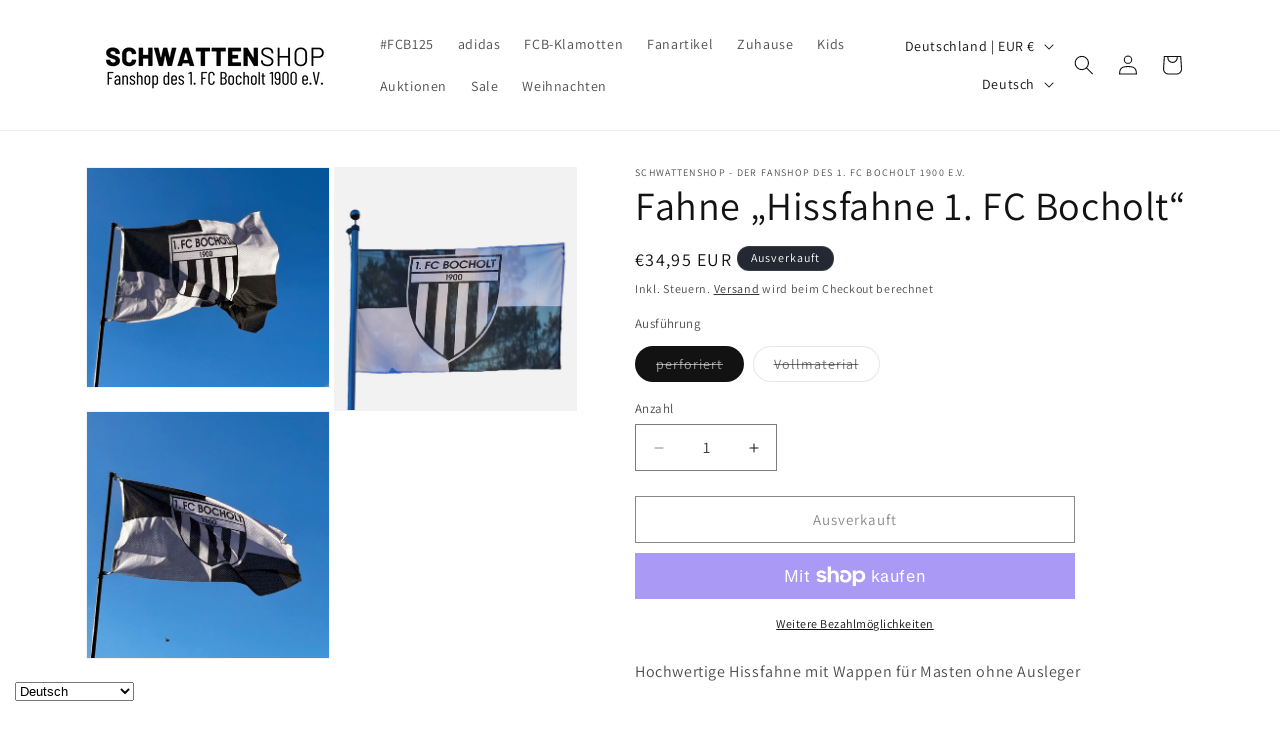

--- FILE ---
content_type: text/html; charset=UTF-8
request_url: https://app.inspon.com/dev-app/backend/api/api.php
body_size: 7
content:
{"product":{"title":"Fahne \u201eHissfahne 1. FC Bocholt\u201c","featuredImage":{"id":"gid:\/\/shopify\/ProductImage\/48922427064584"},"options":[{"name":"Ausf\u00fchrung","values":["perforiert","Vollmaterial"]}],"variants":[{"id":40808552530129,"option1":"perforiert","title":"perforiert","price":"34.95"},{"id":40808552562897,"option1":"Vollmaterial","title":"Vollmaterial","price":"34.95"}]},"collection":[{"title":"Zuhause"}]}

--- FILE ---
content_type: text/html; charset=UTF-8
request_url: https://app.inspon.com/dev-app/backend/api/api.php
body_size: 2893
content:
{"data":[{"fieldSize":"singleline","fieldname":"Name","fontColor":"#000000","textColor":"#000","appVariant":[{"options":[{"id":"gid:\/\/shopify\/ProductOption\/10947025240328","name":"Gr\u00f6\u00dfe","values":["S","M","L","XL","2XL","3XL"],"position":1},{"id":"gid:\/\/shopify\/ProductOption\/10947025273096","name":"Beflockung","values":["+ 0.- \u20ac ohne individuellen Flock","+ 20.- \u20ac f\u00fcr R\u00fcckenflock (Bocholt; Name; Nummer)"],"position":2},{"id":"gid:\/\/shopify\/ProductOption\/10947043623176","name":"\u00c4rmel- und R\u00fcckensponsor","values":["+0.- \u20ac Nein","+10.- \u20ac Ja"],"position":3}],"variants":[{"id":"45651671482632","title":"S \/ + 20.- \u20ac f\u00fcr R\u00fcckenflock (Bocholt; Name; Nummer) \/ +0.- \u20ac Nein","selectedOptions":[{"value":"S","__typename":"SelectedOption"},{"value":"+ 20.- \u20ac f\u00fcr R\u00fcckenflock (Bocholt; Name; Nummer)","__typename":"SelectedOption"},{"value":"+0.- \u20ac Nein","__typename":"SelectedOption"}]},{"id":"45651567608072","title":"S \/ + 20.- \u20ac f\u00fcr R\u00fcckenflock (Bocholt; Name; Nummer) \/ +10.- \u20ac Ja","selectedOptions":[{"value":"S","__typename":"SelectedOption"},{"value":"+ 20.- \u20ac f\u00fcr R\u00fcckenflock (Bocholt; Name; Nummer)","__typename":"SelectedOption"},{"value":"+10.- \u20ac Ja","__typename":"SelectedOption"}]},{"id":"45651671548168","title":"M \/ + 20.- \u20ac f\u00fcr R\u00fcckenflock (Bocholt; Name; Nummer) \/ +0.- \u20ac Nein","selectedOptions":[{"value":"M","__typename":"SelectedOption"},{"value":"+ 20.- \u20ac f\u00fcr R\u00fcckenflock (Bocholt; Name; Nummer)","__typename":"SelectedOption"},{"value":"+0.- \u20ac Nein","__typename":"SelectedOption"}]},{"id":"45651567673608","title":"M \/ + 20.- \u20ac f\u00fcr R\u00fcckenflock (Bocholt; Name; Nummer) \/ +10.- \u20ac Ja","selectedOptions":[{"value":"M","__typename":"SelectedOption"},{"value":"+ 20.- \u20ac f\u00fcr R\u00fcckenflock (Bocholt; Name; Nummer)","__typename":"SelectedOption"},{"value":"+10.- \u20ac Ja","__typename":"SelectedOption"}]},{"id":"45651671613704","title":"L \/ + 20.- \u20ac f\u00fcr R\u00fcckenflock (Bocholt; Name; Nummer) \/ +0.- \u20ac Nein","selectedOptions":[{"value":"L","__typename":"SelectedOption"},{"value":"+ 20.- \u20ac f\u00fcr R\u00fcckenflock (Bocholt; Name; Nummer)","__typename":"SelectedOption"},{"value":"+0.- \u20ac Nein","__typename":"SelectedOption"}]},{"id":"45651567739144","title":"L \/ + 20.- \u20ac f\u00fcr R\u00fcckenflock (Bocholt; Name; Nummer) \/ +10.- \u20ac Ja","selectedOptions":[{"value":"L","__typename":"SelectedOption"},{"value":"+ 20.- \u20ac f\u00fcr R\u00fcckenflock (Bocholt; Name; Nummer)","__typename":"SelectedOption"},{"value":"+10.- \u20ac Ja","__typename":"SelectedOption"}]},{"id":"45651671679240","title":"XL \/ + 20.- \u20ac f\u00fcr R\u00fcckenflock (Bocholt; Name; Nummer) \/ +0.- \u20ac Nein","selectedOptions":[{"value":"XL","__typename":"SelectedOption"},{"value":"+ 20.- \u20ac f\u00fcr R\u00fcckenflock (Bocholt; Name; Nummer)","__typename":"SelectedOption"},{"value":"+0.- \u20ac Nein","__typename":"SelectedOption"}]},{"id":"45651567804680","title":"XL \/ + 20.- \u20ac f\u00fcr R\u00fcckenflock (Bocholt; Name; Nummer) \/ +10.- \u20ac Ja","selectedOptions":[{"value":"XL","__typename":"SelectedOption"},{"value":"+ 20.- \u20ac f\u00fcr R\u00fcckenflock (Bocholt; Name; Nummer)","__typename":"SelectedOption"},{"value":"+10.- \u20ac Ja","__typename":"SelectedOption"}]},{"id":"45651671744776","title":"2XL \/ + 20.- \u20ac f\u00fcr R\u00fcckenflock (Bocholt; Name; Nummer) \/ +0.- \u20ac Nein","selectedOptions":[{"value":"2XL","__typename":"SelectedOption"},{"value":"+ 20.- \u20ac f\u00fcr R\u00fcckenflock (Bocholt; Name; Nummer)","__typename":"SelectedOption"},{"value":"+0.- \u20ac Nein","__typename":"SelectedOption"}]},{"id":"45651567870216","title":"2XL \/ + 20.- \u20ac f\u00fcr R\u00fcckenflock (Bocholt; Name; Nummer) \/ +10.- \u20ac Ja","selectedOptions":[{"value":"2XL","__typename":"SelectedOption"},{"value":"+ 20.- \u20ac f\u00fcr R\u00fcckenflock (Bocholt; Name; Nummer)","__typename":"SelectedOption"},{"value":"+10.- \u20ac Ja","__typename":"SelectedOption"}]},{"id":"45651671810312","title":"3XL \/ + 20.- \u20ac f\u00fcr R\u00fcckenflock (Bocholt; Name; Nummer) \/ +0.- \u20ac Nein","selectedOptions":[{"value":"3XL","__typename":"SelectedOption"},{"value":"+ 20.- \u20ac f\u00fcr R\u00fcckenflock (Bocholt; Name; Nummer)","__typename":"SelectedOption"},{"value":"+0.- \u20ac Nein","__typename":"SelectedOption"}]},{"id":"45651567935752","title":"3XL \/ + 20.- \u20ac f\u00fcr R\u00fcckenflock (Bocholt; Name; Nummer) \/ +10.- \u20ac Ja","selectedOptions":[{"value":"3XL","__typename":"SelectedOption"},{"value":"+ 20.- \u20ac f\u00fcr R\u00fcckenflock (Bocholt; Name; Nummer)","__typename":"SelectedOption"},{"value":"+10.- \u20ac Ja","__typename":"SelectedOption"}]}],"productId":"8576110657800","productTitle":"PUMA Heimtrikot 24\/25"},{"options":[{"id":"gid:\/\/shopify\/ProductOption\/10607600861448","name":"Gr\u00f6\u00dfe","values":["116","128","140","152","164","176"],"position":1},{"id":"gid:\/\/shopify\/ProductOption\/10607756476680","name":"Flock","values":["ohne Flock","mit R\u00fccken-Flock"],"position":2}],"variants":[{"id":"44595092488456","title":"128 \/ mit R\u00fccken-Flock","selectedOptions":[{"value":"128","__typename":"SelectedOption"},{"value":"mit R\u00fccken-Flock","__typename":"SelectedOption"}]},{"id":"44595092521224","title":"140 \/ mit R\u00fccken-Flock","selectedOptions":[{"value":"140","__typename":"SelectedOption"},{"value":"mit R\u00fccken-Flock","__typename":"SelectedOption"}]},{"id":"44595092553992","title":"152 \/ mit R\u00fccken-Flock","selectedOptions":[{"value":"152","__typename":"SelectedOption"},{"value":"mit R\u00fccken-Flock","__typename":"SelectedOption"}]},{"id":"44595092586760","title":"164 \/ mit R\u00fccken-Flock","selectedOptions":[{"value":"164","__typename":"SelectedOption"},{"value":"mit R\u00fccken-Flock","__typename":"SelectedOption"}]},{"id":"44943979217160","title":"176 \/ mit R\u00fccken-Flock","selectedOptions":[{"value":"176","__typename":"SelectedOption"},{"value":"mit R\u00fccken-Flock","__typename":"SelectedOption"}]},{"id":"44959816024328","title":"116 \/ mit R\u00fccken-Flock","selectedOptions":[{"value":"116","__typename":"SelectedOption"},{"value":"mit R\u00fccken-Flock","__typename":"SelectedOption"}]}],"productId":"8290785952008","productTitle":"PUMA Kindertrikot 23\/24"},{"options":[{"id":"gid:\/\/shopify\/ProductOption\/10561141440776","name":"Gr\u00f6\u00dfe","values":["S","M","L","XL","2XL","3XL"],"position":1},{"id":"gid:\/\/shopify\/ProductOption\/10561141473544","name":"Flock","values":["ohne Flock","mit R\u00fcckenflock sowie Regionalliga Badge"],"position":2}],"variants":[{"id":"44481247445256","title":"S \/ mit R\u00fcckenflock sowie Regionalliga Badge","selectedOptions":[{"value":"S","__typename":"SelectedOption"},{"value":"mit R\u00fcckenflock sowie Regionalliga Badge","__typename":"SelectedOption"}]},{"id":"44481247510792","title":"M \/ mit R\u00fcckenflock sowie Regionalliga Badge","selectedOptions":[{"value":"M","__typename":"SelectedOption"},{"value":"mit R\u00fcckenflock sowie Regionalliga Badge","__typename":"SelectedOption"}]},{"id":"44481247576328","title":"L \/ mit R\u00fcckenflock sowie Regionalliga Badge","selectedOptions":[{"value":"L","__typename":"SelectedOption"},{"value":"mit R\u00fcckenflock sowie Regionalliga Badge","__typename":"SelectedOption"}]},{"id":"44481247641864","title":"XL \/ mit R\u00fcckenflock sowie Regionalliga Badge","selectedOptions":[{"value":"XL","__typename":"SelectedOption"},{"value":"mit R\u00fcckenflock sowie Regionalliga Badge","__typename":"SelectedOption"}]},{"id":"44481247707400","title":"2XL \/ mit R\u00fcckenflock sowie Regionalliga Badge","selectedOptions":[{"value":"2XL","__typename":"SelectedOption"},{"value":"mit R\u00fcckenflock sowie Regionalliga Badge","__typename":"SelectedOption"}]}],"productId":"8253764403464","productTitle":"PUMA Ausw\u00e4rts-Trikot 23\/24"},{"options":[{"id":"gid:\/\/shopify\/ProductOption\/10561145798920","name":"Gr\u00f6\u00dfe","values":["S","M","L","XL","2XL","3XL"],"position":1},{"id":"gid:\/\/shopify\/ProductOption\/10561145831688","name":"Flock","values":["ohne Flock","mit R\u00fcckenflock sowie Regionalliga Badge"],"position":2}],"variants":[{"id":"44481258029320","title":"S \/ mit R\u00fcckenflock sowie Regionalliga Badge","selectedOptions":[{"value":"S","__typename":"SelectedOption"},{"value":"mit R\u00fcckenflock sowie Regionalliga Badge","__typename":"SelectedOption"}]},{"id":"44481258094856","title":"M \/ mit R\u00fcckenflock sowie Regionalliga Badge","selectedOptions":[{"value":"M","__typename":"SelectedOption"},{"value":"mit R\u00fcckenflock sowie Regionalliga Badge","__typename":"SelectedOption"}]},{"id":"44481258160392","title":"L \/ mit R\u00fcckenflock sowie Regionalliga Badge","selectedOptions":[{"value":"L","__typename":"SelectedOption"},{"value":"mit R\u00fcckenflock sowie Regionalliga Badge","__typename":"SelectedOption"}]},{"id":"44481258225928","title":"XL \/ mit R\u00fcckenflock sowie Regionalliga Badge","selectedOptions":[{"value":"XL","__typename":"SelectedOption"},{"value":"mit R\u00fcckenflock sowie Regionalliga Badge","__typename":"SelectedOption"}]},{"id":"44481258291464","title":"2XL \/ mit R\u00fcckenflock sowie Regionalliga Badge","selectedOptions":[{"value":"2XL","__typename":"SelectedOption"},{"value":"mit R\u00fcckenflock sowie Regionalliga Badge","__typename":"SelectedOption"}]},{"id":"44481258357000","title":"3XL \/ mit R\u00fcckenflock sowie Regionalliga Badge","selectedOptions":[{"value":"3XL","__typename":"SelectedOption"},{"value":"mit R\u00fcckenflock sowie Regionalliga Badge","__typename":"SelectedOption"}]}],"productId":"8253768237320","productTitle":"PUMA Ausweich-Trikot 23\/24"},{"options":[{"id":"gid:\/\/shopify\/ProductOption\/10561129939208","name":"Gr\u00f6\u00dfe","values":["S","M","L","XL","2XL","3XL"],"position":1},{"id":"gid:\/\/shopify\/ProductOption\/10561132658952","name":"Flock","values":["ohne Flock","mit R\u00fcckenflock sowie Regionalliga Badge"],"position":2}],"variants":[{"id":"44481225261320","title":"S \/ mit R\u00fcckenflock sowie Regionalliga Badge","selectedOptions":[{"value":"S","__typename":"SelectedOption"},{"value":"mit R\u00fcckenflock sowie Regionalliga Badge","__typename":"SelectedOption"}]},{"id":"44481225326856","title":"M \/ mit R\u00fcckenflock sowie Regionalliga Badge","selectedOptions":[{"value":"M","__typename":"SelectedOption"},{"value":"mit R\u00fcckenflock sowie Regionalliga Badge","__typename":"SelectedOption"}]},{"id":"44481225392392","title":"L \/ mit R\u00fcckenflock sowie Regionalliga Badge","selectedOptions":[{"value":"L","__typename":"SelectedOption"},{"value":"mit R\u00fcckenflock sowie Regionalliga Badge","__typename":"SelectedOption"}]},{"id":"44481225457928","title":"XL \/ mit R\u00fcckenflock sowie Regionalliga Badge","selectedOptions":[{"value":"XL","__typename":"SelectedOption"},{"value":"mit R\u00fcckenflock sowie Regionalliga Badge","__typename":"SelectedOption"}]},{"id":"44481225523464","title":"2XL \/ mit R\u00fcckenflock sowie Regionalliga Badge","selectedOptions":[{"value":"2XL","__typename":"SelectedOption"},{"value":"mit R\u00fcckenflock sowie Regionalliga Badge","__typename":"SelectedOption"}]},{"id":"44481225589000","title":"3XL \/ mit R\u00fcckenflock sowie Regionalliga Badge","selectedOptions":[{"value":"3XL","__typename":"SelectedOption"},{"value":"mit R\u00fcckenflock sowie Regionalliga Badge","__typename":"SelectedOption"}]}],"productId":"8253754016008","productTitle":"PUMA Heim-Trikot 23\/24"}],"allVariants":true,"borderColor":"#cccccc","inpFieldType":"both","textFontSize":"14","tooltipColor":"#000","inputFontSize":"14","customLanguage":[],"textFieldWidth":"auto","backgroundColor":"#fff","allVariantValues":[],"borderRadiusSize":"0","customPriceAddon":"","placeholderColor":"#cccccc","productCondition":{"products":[],"condition":[],"collection":[],"prodTitleEqual":[],"prodTitleContains":[],"collectionTitleEqual":[],"collectionTitleContains":[]},"textFieldHeading":"Name","thisProductCheck":false,"thisVariantCheck":true,"allConditionCheck":false,"anyConditionCheck":false,"rightToLeftOption":false,"selectedAddonData":[],"textFieldRequired":false,"prodPriceAddonData":{"id":"","price":"","prodId":"","prodType":"","prodTitle":"","variantTitle":""},"textFieldMaxLength":false,"textMaxLengthChars":"50","allConditionVariant":false,"allVariantValuesNew":["Equals\/\/?\/\/Gr\u00f6\u00dfe\/\/?\/\/S\/\/?\/\/8576110657800","Equals\/\/?\/\/Beflockung\/\/?\/\/+ 20.- \u20ac f\u00fcr R\u00fcckenflock (Bocholt; Name; Nummer)\/\/?\/\/8576110657800","Equals\/\/?\/\/\u00c4rmel- und R\u00fcckensponsor\/\/?\/\/+0.- \u20ac Nein\/\/?\/\/8576110657800","Equals\/\/?\/\/Gr\u00f6\u00dfe\/\/?\/\/S\/\/?\/\/8576110657800","Equals\/\/?\/\/Beflockung\/\/?\/\/+ 20.- \u20ac f\u00fcr R\u00fcckenflock (Bocholt; Name; Nummer)\/\/?\/\/8576110657800","Equals\/\/?\/\/\u00c4rmel- und R\u00fcckensponsor\/\/?\/\/+10.- \u20ac Ja\/\/?\/\/8576110657800","Equals\/\/?\/\/Gr\u00f6\u00dfe\/\/?\/\/M\/\/?\/\/8576110657800","Equals\/\/?\/\/Beflockung\/\/?\/\/+ 20.- \u20ac f\u00fcr R\u00fcckenflock (Bocholt; Name; Nummer)\/\/?\/\/8576110657800","Equals\/\/?\/\/\u00c4rmel- und R\u00fcckensponsor\/\/?\/\/+0.- \u20ac Nein\/\/?\/\/8576110657800","Equals\/\/?\/\/Gr\u00f6\u00dfe\/\/?\/\/M\/\/?\/\/8576110657800","Equals\/\/?\/\/Beflockung\/\/?\/\/+ 20.- \u20ac f\u00fcr R\u00fcckenflock (Bocholt; Name; Nummer)\/\/?\/\/8576110657800","Equals\/\/?\/\/\u00c4rmel- und R\u00fcckensponsor\/\/?\/\/+10.- \u20ac Ja\/\/?\/\/8576110657800","Equals\/\/?\/\/Gr\u00f6\u00dfe\/\/?\/\/L\/\/?\/\/8576110657800","Equals\/\/?\/\/Beflockung\/\/?\/\/+ 20.- \u20ac f\u00fcr R\u00fcckenflock (Bocholt; Name; Nummer)\/\/?\/\/8576110657800","Equals\/\/?\/\/\u00c4rmel- und R\u00fcckensponsor\/\/?\/\/+0.- \u20ac Nein\/\/?\/\/8576110657800","Equals\/\/?\/\/Gr\u00f6\u00dfe\/\/?\/\/L\/\/?\/\/8576110657800","Equals\/\/?\/\/Beflockung\/\/?\/\/+ 20.- \u20ac f\u00fcr R\u00fcckenflock (Bocholt; Name; Nummer)\/\/?\/\/8576110657800","Equals\/\/?\/\/\u00c4rmel- und R\u00fcckensponsor\/\/?\/\/+10.- \u20ac Ja\/\/?\/\/8576110657800","Equals\/\/?\/\/Gr\u00f6\u00dfe\/\/?\/\/XL\/\/?\/\/8576110657800","Equals\/\/?\/\/Beflockung\/\/?\/\/+ 20.- \u20ac f\u00fcr R\u00fcckenflock (Bocholt; Name; Nummer)\/\/?\/\/8576110657800","Equals\/\/?\/\/\u00c4rmel- und R\u00fcckensponsor\/\/?\/\/+0.- \u20ac Nein\/\/?\/\/8576110657800","Equals\/\/?\/\/Gr\u00f6\u00dfe\/\/?\/\/XL\/\/?\/\/8576110657800","Equals\/\/?\/\/Beflockung\/\/?\/\/+ 20.- \u20ac f\u00fcr R\u00fcckenflock (Bocholt; Name; Nummer)\/\/?\/\/8576110657800","Equals\/\/?\/\/\u00c4rmel- und R\u00fcckensponsor\/\/?\/\/+10.- \u20ac Ja\/\/?\/\/8576110657800","Equals\/\/?\/\/Gr\u00f6\u00dfe\/\/?\/\/2XL\/\/?\/\/8576110657800","Equals\/\/?\/\/Beflockung\/\/?\/\/+ 20.- \u20ac f\u00fcr R\u00fcckenflock (Bocholt; Name; Nummer)\/\/?\/\/8576110657800","Equals\/\/?\/\/\u00c4rmel- und R\u00fcckensponsor\/\/?\/\/+0.- \u20ac Nein\/\/?\/\/8576110657800","Equals\/\/?\/\/Gr\u00f6\u00dfe\/\/?\/\/2XL\/\/?\/\/8576110657800","Equals\/\/?\/\/Beflockung\/\/?\/\/+ 20.- \u20ac f\u00fcr R\u00fcckenflock (Bocholt; Name; Nummer)\/\/?\/\/8576110657800","Equals\/\/?\/\/\u00c4rmel- und R\u00fcckensponsor\/\/?\/\/+10.- \u20ac Ja\/\/?\/\/8576110657800","Equals\/\/?\/\/Gr\u00f6\u00dfe\/\/?\/\/3XL\/\/?\/\/8576110657800","Equals\/\/?\/\/Beflockung\/\/?\/\/+ 20.- \u20ac f\u00fcr R\u00fcckenflock (Bocholt; Name; Nummer)\/\/?\/\/8576110657800","Equals\/\/?\/\/\u00c4rmel- und R\u00fcckensponsor\/\/?\/\/+0.- \u20ac Nein\/\/?\/\/8576110657800","Equals\/\/?\/\/Gr\u00f6\u00dfe\/\/?\/\/3XL\/\/?\/\/8576110657800","Equals\/\/?\/\/Beflockung\/\/?\/\/+ 20.- \u20ac f\u00fcr R\u00fcckenflock (Bocholt; Name; Nummer)\/\/?\/\/8576110657800","Equals\/\/?\/\/\u00c4rmel- und R\u00fcckensponsor\/\/?\/\/+10.- \u20ac Ja\/\/?\/\/8576110657800","Equals\/\/?\/\/Gr\u00f6\u00dfe\/\/?\/\/128\/\/?\/\/8290785952008","Equals\/\/?\/\/Flock\/\/?\/\/mit R\u00fccken-Flock\/\/?\/\/8290785952008","Equals\/\/?\/\/Gr\u00f6\u00dfe\/\/?\/\/140\/\/?\/\/8290785952008","Equals\/\/?\/\/Flock\/\/?\/\/mit R\u00fccken-Flock\/\/?\/\/8290785952008","Equals\/\/?\/\/Gr\u00f6\u00dfe\/\/?\/\/152\/\/?\/\/8290785952008","Equals\/\/?\/\/Flock\/\/?\/\/mit R\u00fccken-Flock\/\/?\/\/8290785952008","Equals\/\/?\/\/Gr\u00f6\u00dfe\/\/?\/\/164\/\/?\/\/8290785952008","Equals\/\/?\/\/Flock\/\/?\/\/mit R\u00fccken-Flock\/\/?\/\/8290785952008","Equals\/\/?\/\/Gr\u00f6\u00dfe\/\/?\/\/176\/\/?\/\/8290785952008","Equals\/\/?\/\/Flock\/\/?\/\/mit R\u00fccken-Flock\/\/?\/\/8290785952008","Equals\/\/?\/\/Gr\u00f6\u00dfe\/\/?\/\/116\/\/?\/\/8290785952008","Equals\/\/?\/\/Flock\/\/?\/\/mit R\u00fccken-Flock\/\/?\/\/8290785952008","Equals\/\/?\/\/Gr\u00f6\u00dfe\/\/?\/\/S\/\/?\/\/8253764403464","Equals\/\/?\/\/Flock\/\/?\/\/mit R\u00fcckenflock sowie Regionalliga Badge\/\/?\/\/8253764403464","Equals\/\/?\/\/Gr\u00f6\u00dfe\/\/?\/\/M\/\/?\/\/8253764403464","Equals\/\/?\/\/Flock\/\/?\/\/mit R\u00fcckenflock sowie Regionalliga Badge\/\/?\/\/8253764403464","Equals\/\/?\/\/Gr\u00f6\u00dfe\/\/?\/\/L\/\/?\/\/8253764403464","Equals\/\/?\/\/Flock\/\/?\/\/mit R\u00fcckenflock sowie Regionalliga Badge\/\/?\/\/8253764403464","Equals\/\/?\/\/Gr\u00f6\u00dfe\/\/?\/\/XL\/\/?\/\/8253764403464","Equals\/\/?\/\/Flock\/\/?\/\/mit R\u00fcckenflock sowie Regionalliga Badge\/\/?\/\/8253764403464","Equals\/\/?\/\/Gr\u00f6\u00dfe\/\/?\/\/2XL\/\/?\/\/8253764403464","Equals\/\/?\/\/Flock\/\/?\/\/mit R\u00fcckenflock sowie Regionalliga Badge\/\/?\/\/8253764403464","Equals\/\/?\/\/Gr\u00f6\u00dfe\/\/?\/\/S\/\/?\/\/8253768237320","Equals\/\/?\/\/Flock\/\/?\/\/mit R\u00fcckenflock sowie Regionalliga Badge\/\/?\/\/8253768237320","Equals\/\/?\/\/Gr\u00f6\u00dfe\/\/?\/\/M\/\/?\/\/8253768237320","Equals\/\/?\/\/Flock\/\/?\/\/mit R\u00fcckenflock sowie Regionalliga Badge\/\/?\/\/8253768237320","Equals\/\/?\/\/Gr\u00f6\u00dfe\/\/?\/\/L\/\/?\/\/8253768237320","Equals\/\/?\/\/Flock\/\/?\/\/mit R\u00fcckenflock sowie Regionalliga Badge\/\/?\/\/8253768237320","Equals\/\/?\/\/Gr\u00f6\u00dfe\/\/?\/\/XL\/\/?\/\/8253768237320","Equals\/\/?\/\/Flock\/\/?\/\/mit R\u00fcckenflock sowie Regionalliga Badge\/\/?\/\/8253768237320","Equals\/\/?\/\/Gr\u00f6\u00dfe\/\/?\/\/2XL\/\/?\/\/8253768237320","Equals\/\/?\/\/Flock\/\/?\/\/mit R\u00fcckenflock sowie Regionalliga Badge\/\/?\/\/8253768237320","Equals\/\/?\/\/Gr\u00f6\u00dfe\/\/?\/\/3XL\/\/?\/\/8253768237320","Equals\/\/?\/\/Flock\/\/?\/\/mit R\u00fcckenflock sowie Regionalliga Badge\/\/?\/\/8253768237320","Equals\/\/?\/\/Gr\u00f6\u00dfe\/\/?\/\/S\/\/?\/\/8253754016008","Equals\/\/?\/\/Flock\/\/?\/\/mit R\u00fcckenflock sowie Regionalliga Badge\/\/?\/\/8253754016008","Equals\/\/?\/\/Gr\u00f6\u00dfe\/\/?\/\/M\/\/?\/\/8253754016008","Equals\/\/?\/\/Flock\/\/?\/\/mit R\u00fcckenflock sowie Regionalliga Badge\/\/?\/\/8253754016008","Equals\/\/?\/\/Gr\u00f6\u00dfe\/\/?\/\/L\/\/?\/\/8253754016008","Equals\/\/?\/\/Flock\/\/?\/\/mit R\u00fcckenflock sowie Regionalliga Badge\/\/?\/\/8253754016008","Equals\/\/?\/\/Gr\u00f6\u00dfe\/\/?\/\/XL\/\/?\/\/8253754016008","Equals\/\/?\/\/Flock\/\/?\/\/mit R\u00fcckenflock sowie Regionalliga Badge\/\/?\/\/8253754016008","Equals\/\/?\/\/Gr\u00f6\u00dfe\/\/?\/\/2XL\/\/?\/\/8253754016008","Equals\/\/?\/\/Flock\/\/?\/\/mit R\u00fcckenflock sowie Regionalliga Badge\/\/?\/\/8253754016008","Equals\/\/?\/\/Gr\u00f6\u00dfe\/\/?\/\/3XL\/\/?\/\/8253754016008","Equals\/\/?\/\/Flock\/\/?\/\/mit R\u00fcckenflock sowie Regionalliga Badge\/\/?\/\/8253754016008"],"anyConditionVariant":false,"fieldResizeDisabled":false,"thisCollectionCheck":false,"defaultTextfieldFont":"1","noneConditionVariant":false,"selectedProductsdata":[],"showOnAllFieldsCheck":false,"textFieldCustomPrice":false,"textFieldPlaceholder":"Dein Wunschname","textFieldTranslation":false,"textFieldtoolTipInfo":"Tooltip info text","textFieldtoolTipOption":false,"selectedCollectionsData":[],"data_id":"60837"},{"fieldSize":"singleline","fieldname":"Nummer","fontColor":"#000000","textColor":"#000","appVariant":[{"options":[{"id":"gid:\/\/shopify\/ProductOption\/10561141440776","name":"Gr\u00f6\u00dfe","values":["S","M","L","XL","2XL","3XL"],"position":1},{"id":"gid:\/\/shopify\/ProductOption\/10561141473544","name":"Flock","values":["ohne Flock","mit R\u00fcckenflock sowie Regionalliga Badge"],"position":2}],"variants":[{"id":"44481247445256","title":"S \/ mit R\u00fcckenflock sowie Regionalliga Badge","selectedOptions":[{"value":"S","__typename":"SelectedOption"},{"value":"mit R\u00fcckenflock sowie Regionalliga Badge","__typename":"SelectedOption"}]},{"id":"44481247510792","title":"M \/ mit R\u00fcckenflock sowie Regionalliga Badge","selectedOptions":[{"value":"M","__typename":"SelectedOption"},{"value":"mit R\u00fcckenflock sowie Regionalliga Badge","__typename":"SelectedOption"}]},{"id":"44481247576328","title":"L \/ mit R\u00fcckenflock sowie Regionalliga Badge","selectedOptions":[{"value":"L","__typename":"SelectedOption"},{"value":"mit R\u00fcckenflock sowie Regionalliga Badge","__typename":"SelectedOption"}]},{"id":"44481247641864","title":"XL \/ mit R\u00fcckenflock sowie Regionalliga Badge","selectedOptions":[{"value":"XL","__typename":"SelectedOption"},{"value":"mit R\u00fcckenflock sowie Regionalliga Badge","__typename":"SelectedOption"}]},{"id":"44481247707400","title":"2XL \/ mit R\u00fcckenflock sowie Regionalliga Badge","selectedOptions":[{"value":"2XL","__typename":"SelectedOption"},{"value":"mit R\u00fcckenflock sowie Regionalliga Badge","__typename":"SelectedOption"}]}],"productId":"8253764403464","productTitle":"PUMA Ausw\u00e4rts-Trikot 23\/24"},{"options":[{"id":"gid:\/\/shopify\/ProductOption\/10561145798920","name":"Gr\u00f6\u00dfe","values":["S","M","L","XL","2XL","3XL"],"position":1},{"id":"gid:\/\/shopify\/ProductOption\/10561145831688","name":"Flock","values":["ohne Flock","mit R\u00fcckenflock sowie Regionalliga Badge"],"position":2}],"variants":[{"id":"44481258029320","title":"S \/ mit R\u00fcckenflock sowie Regionalliga Badge","selectedOptions":[{"value":"S","__typename":"SelectedOption"},{"value":"mit R\u00fcckenflock sowie Regionalliga Badge","__typename":"SelectedOption"}]},{"id":"44481258094856","title":"M \/ mit R\u00fcckenflock sowie Regionalliga Badge","selectedOptions":[{"value":"M","__typename":"SelectedOption"},{"value":"mit R\u00fcckenflock sowie Regionalliga Badge","__typename":"SelectedOption"}]},{"id":"44481258160392","title":"L \/ mit R\u00fcckenflock sowie Regionalliga Badge","selectedOptions":[{"value":"L","__typename":"SelectedOption"},{"value":"mit R\u00fcckenflock sowie Regionalliga Badge","__typename":"SelectedOption"}]},{"id":"44481258225928","title":"XL \/ mit R\u00fcckenflock sowie Regionalliga Badge","selectedOptions":[{"value":"XL","__typename":"SelectedOption"},{"value":"mit R\u00fcckenflock sowie Regionalliga Badge","__typename":"SelectedOption"}]},{"id":"44481258291464","title":"2XL \/ mit R\u00fcckenflock sowie Regionalliga Badge","selectedOptions":[{"value":"2XL","__typename":"SelectedOption"},{"value":"mit R\u00fcckenflock sowie Regionalliga Badge","__typename":"SelectedOption"}]},{"id":"44481258357000","title":"3XL \/ mit R\u00fcckenflock sowie Regionalliga Badge","selectedOptions":[{"value":"3XL","__typename":"SelectedOption"},{"value":"mit R\u00fcckenflock sowie Regionalliga Badge","__typename":"SelectedOption"}]}],"productId":"8253768237320","productTitle":"PUMA Ausweich-Trikot 23\/24"},{"options":[{"id":"gid:\/\/shopify\/ProductOption\/10561129939208","name":"Gr\u00f6\u00dfe","values":["S","M","L","XL","2XL","3XL"],"position":1},{"id":"gid:\/\/shopify\/ProductOption\/10561132658952","name":"Flock","values":["ohne Flock","mit R\u00fcckenflock sowie Regionalliga Badge"],"position":2}],"variants":[{"id":"44481225261320","title":"S \/ mit R\u00fcckenflock sowie Regionalliga Badge","selectedOptions":[{"value":"S","__typename":"SelectedOption"},{"value":"mit R\u00fcckenflock sowie Regionalliga Badge","__typename":"SelectedOption"}]},{"id":"44481225326856","title":"M \/ mit R\u00fcckenflock sowie Regionalliga Badge","selectedOptions":[{"value":"M","__typename":"SelectedOption"},{"value":"mit R\u00fcckenflock sowie Regionalliga Badge","__typename":"SelectedOption"}]},{"id":"44481225392392","title":"L \/ mit R\u00fcckenflock sowie Regionalliga Badge","selectedOptions":[{"value":"L","__typename":"SelectedOption"},{"value":"mit R\u00fcckenflock sowie Regionalliga Badge","__typename":"SelectedOption"}]},{"id":"44481225457928","title":"XL \/ mit R\u00fcckenflock sowie Regionalliga Badge","selectedOptions":[{"value":"XL","__typename":"SelectedOption"},{"value":"mit R\u00fcckenflock sowie Regionalliga Badge","__typename":"SelectedOption"}]},{"id":"44481225523464","title":"2XL \/ mit R\u00fcckenflock sowie Regionalliga Badge","selectedOptions":[{"value":"2XL","__typename":"SelectedOption"},{"value":"mit R\u00fcckenflock sowie Regionalliga Badge","__typename":"SelectedOption"}]},{"id":"44481225589000","title":"3XL \/ mit R\u00fcckenflock sowie Regionalliga Badge","selectedOptions":[{"value":"3XL","__typename":"SelectedOption"},{"value":"mit R\u00fcckenflock sowie Regionalliga Badge","__typename":"SelectedOption"}]}],"productId":"8253754016008","productTitle":"PUMA Heim-Trikot 23\/24"},{"options":[{"id":"gid:\/\/shopify\/ProductOption\/10947025240328","name":"Gr\u00f6\u00dfe","values":["S","M","L","XL","2XL","3XL"],"position":1},{"id":"gid:\/\/shopify\/ProductOption\/10947025273096","name":"Beflockung","values":["+ 0.- \u20ac ohne individuellen Flock","+ 20.- \u20ac f\u00fcr R\u00fcckenflock (Bocholt; Name; Nummer)"],"position":2},{"id":"gid:\/\/shopify\/ProductOption\/10947043623176","name":"\u00c4rmel- und R\u00fcckensponsor","values":["+0.- \u20ac Nein","+10.- \u20ac Ja"],"position":3}],"variants":[{"id":"45651671482632","title":"S \/ + 20.- \u20ac f\u00fcr R\u00fcckenflock (Bocholt; Name; Nummer) \/ +0.- \u20ac Nein","selectedOptions":[{"value":"S","__typename":"SelectedOption"},{"value":"+ 20.- \u20ac f\u00fcr R\u00fcckenflock (Bocholt; Name; Nummer)","__typename":"SelectedOption"},{"value":"+0.- \u20ac Nein","__typename":"SelectedOption"}]},{"id":"45651567608072","title":"S \/ + 20.- \u20ac f\u00fcr R\u00fcckenflock (Bocholt; Name; Nummer) \/ +10.- \u20ac Ja","selectedOptions":[{"value":"S","__typename":"SelectedOption"},{"value":"+ 20.- \u20ac f\u00fcr R\u00fcckenflock (Bocholt; Name; Nummer)","__typename":"SelectedOption"},{"value":"+10.- \u20ac Ja","__typename":"SelectedOption"}]},{"id":"45651671548168","title":"M \/ + 20.- \u20ac f\u00fcr R\u00fcckenflock (Bocholt; Name; Nummer) \/ +0.- \u20ac Nein","selectedOptions":[{"value":"M","__typename":"SelectedOption"},{"value":"+ 20.- \u20ac f\u00fcr R\u00fcckenflock (Bocholt; Name; Nummer)","__typename":"SelectedOption"},{"value":"+0.- \u20ac Nein","__typename":"SelectedOption"}]},{"id":"45651567673608","title":"M \/ + 20.- \u20ac f\u00fcr R\u00fcckenflock (Bocholt; Name; Nummer) \/ +10.- \u20ac Ja","selectedOptions":[{"value":"M","__typename":"SelectedOption"},{"value":"+ 20.- \u20ac f\u00fcr R\u00fcckenflock (Bocholt; Name; Nummer)","__typename":"SelectedOption"},{"value":"+10.- \u20ac Ja","__typename":"SelectedOption"}]},{"id":"45651671613704","title":"L \/ + 20.- \u20ac f\u00fcr R\u00fcckenflock (Bocholt; Name; Nummer) \/ +0.- \u20ac Nein","selectedOptions":[{"value":"L","__typename":"SelectedOption"},{"value":"+ 20.- \u20ac f\u00fcr R\u00fcckenflock (Bocholt; Name; Nummer)","__typename":"SelectedOption"},{"value":"+0.- \u20ac Nein","__typename":"SelectedOption"}]},{"id":"45651567739144","title":"L \/ + 20.- \u20ac f\u00fcr R\u00fcckenflock (Bocholt; Name; Nummer) \/ +10.- \u20ac Ja","selectedOptions":[{"value":"L","__typename":"SelectedOption"},{"value":"+ 20.- \u20ac f\u00fcr R\u00fcckenflock (Bocholt; Name; Nummer)","__typename":"SelectedOption"},{"value":"+10.- \u20ac Ja","__typename":"SelectedOption"}]},{"id":"45651671679240","title":"XL \/ + 20.- \u20ac f\u00fcr R\u00fcckenflock (Bocholt; Name; Nummer) \/ +0.- \u20ac Nein","selectedOptions":[{"value":"XL","__typename":"SelectedOption"},{"value":"+ 20.- \u20ac f\u00fcr R\u00fcckenflock (Bocholt; Name; Nummer)","__typename":"SelectedOption"},{"value":"+0.- \u20ac Nein","__typename":"SelectedOption"}]},{"id":"45651567804680","title":"XL \/ + 20.- \u20ac f\u00fcr R\u00fcckenflock (Bocholt; Name; Nummer) \/ +10.- \u20ac Ja","selectedOptions":[{"value":"XL","__typename":"SelectedOption"},{"value":"+ 20.- \u20ac f\u00fcr R\u00fcckenflock (Bocholt; Name; Nummer)","__typename":"SelectedOption"},{"value":"+10.- \u20ac Ja","__typename":"SelectedOption"}]},{"id":"45651671744776","title":"2XL \/ + 20.- \u20ac f\u00fcr R\u00fcckenflock (Bocholt; Name; Nummer) \/ +0.- \u20ac Nein","selectedOptions":[{"value":"2XL","__typename":"SelectedOption"},{"value":"+ 20.- \u20ac f\u00fcr R\u00fcckenflock (Bocholt; Name; Nummer)","__typename":"SelectedOption"},{"value":"+0.- \u20ac Nein","__typename":"SelectedOption"}]},{"id":"45651567870216","title":"2XL \/ + 20.- \u20ac f\u00fcr R\u00fcckenflock (Bocholt; Name; Nummer) \/ +10.- \u20ac Ja","selectedOptions":[{"value":"2XL","__typename":"SelectedOption"},{"value":"+ 20.- \u20ac f\u00fcr R\u00fcckenflock (Bocholt; Name; Nummer)","__typename":"SelectedOption"},{"value":"+10.- \u20ac Ja","__typename":"SelectedOption"}]},{"id":"45651671810312","title":"3XL \/ + 20.- \u20ac f\u00fcr R\u00fcckenflock (Bocholt; Name; Nummer) \/ +0.- \u20ac Nein","selectedOptions":[{"value":"3XL","__typename":"SelectedOption"},{"value":"+ 20.- \u20ac f\u00fcr R\u00fcckenflock (Bocholt; Name; Nummer)","__typename":"SelectedOption"},{"value":"+0.- \u20ac Nein","__typename":"SelectedOption"}]},{"id":"45651567935752","title":"3XL \/ + 20.- \u20ac f\u00fcr R\u00fcckenflock (Bocholt; Name; Nummer) \/ +10.- \u20ac Ja","selectedOptions":[{"value":"3XL","__typename":"SelectedOption"},{"value":"+ 20.- \u20ac f\u00fcr R\u00fcckenflock (Bocholt; Name; Nummer)","__typename":"SelectedOption"},{"value":"+10.- \u20ac Ja","__typename":"SelectedOption"}]}],"productId":"8576110657800","productTitle":"PUMA Heimtrikot 24\/25"},{"options":[{"id":"gid:\/\/shopify\/ProductOption\/10607600861448","name":"Gr\u00f6\u00dfe","values":["116","128","140","152","164","176"],"position":1},{"id":"gid:\/\/shopify\/ProductOption\/10607756476680","name":"Flock","values":["ohne Flock","mit R\u00fccken-Flock"],"position":2}],"variants":[{"id":"44959816024328","title":"116 \/ mit R\u00fccken-Flock","selectedOptions":[{"value":"116","__typename":"SelectedOption"},{"value":"mit R\u00fccken-Flock","__typename":"SelectedOption"}]},{"id":"44595092488456","title":"128 \/ mit R\u00fccken-Flock","selectedOptions":[{"value":"128","__typename":"SelectedOption"},{"value":"mit R\u00fccken-Flock","__typename":"SelectedOption"}]},{"id":"44595092521224","title":"140 \/ mit R\u00fccken-Flock","selectedOptions":[{"value":"140","__typename":"SelectedOption"},{"value":"mit R\u00fccken-Flock","__typename":"SelectedOption"}]},{"id":"44595092553992","title":"152 \/ mit R\u00fccken-Flock","selectedOptions":[{"value":"152","__typename":"SelectedOption"},{"value":"mit R\u00fccken-Flock","__typename":"SelectedOption"}]},{"id":"44595092586760","title":"164 \/ mit R\u00fccken-Flock","selectedOptions":[{"value":"164","__typename":"SelectedOption"},{"value":"mit R\u00fccken-Flock","__typename":"SelectedOption"}]},{"id":"44943979217160","title":"176 \/ mit R\u00fccken-Flock","selectedOptions":[{"value":"176","__typename":"SelectedOption"},{"value":"mit R\u00fccken-Flock","__typename":"SelectedOption"}]}],"productId":"8290785952008","productTitle":"PUMA Kindertrikot 23\/24"}],"allVariants":true,"borderColor":"#cccccc","inpFieldType":"numbers","textFontSize":"14","tooltipColor":"#000","inputFontSize":"14","customLanguage":[],"textFieldWidth":"auto","backgroundColor":"#fff","allVariantValues":[],"borderRadiusSize":"0","customPriceAddon":"","placeholderColor":"#cccccc","productCondition":{"products":[],"condition":[],"collection":[],"prodTitleEqual":[],"prodTitleContains":[],"collectionTitleEqual":[],"collectionTitleContains":[]},"textFieldHeading":"Nummer","thisProductCheck":false,"thisVariantCheck":true,"allConditionCheck":false,"anyConditionCheck":false,"rightToLeftOption":false,"selectedAddonData":[],"textFieldRequired":false,"prodPriceAddonData":{"id":"","price":"","prodId":"","prodType":"","prodTitle":"","variantTitle":""},"textFieldMaxLength":false,"textMaxLengthChars":"50","allConditionVariant":false,"allVariantValuesNew":["Equals\/\/?\/\/Gr\u00f6\u00dfe\/\/?\/\/S\/\/?\/\/8253764403464","Equals\/\/?\/\/Flock\/\/?\/\/mit R\u00fcckenflock sowie Regionalliga Badge\/\/?\/\/8253764403464","Equals\/\/?\/\/Gr\u00f6\u00dfe\/\/?\/\/M\/\/?\/\/8253764403464","Equals\/\/?\/\/Flock\/\/?\/\/mit R\u00fcckenflock sowie Regionalliga Badge\/\/?\/\/8253764403464","Equals\/\/?\/\/Gr\u00f6\u00dfe\/\/?\/\/L\/\/?\/\/8253764403464","Equals\/\/?\/\/Flock\/\/?\/\/mit R\u00fcckenflock sowie Regionalliga Badge\/\/?\/\/8253764403464","Equals\/\/?\/\/Gr\u00f6\u00dfe\/\/?\/\/XL\/\/?\/\/8253764403464","Equals\/\/?\/\/Flock\/\/?\/\/mit R\u00fcckenflock sowie Regionalliga Badge\/\/?\/\/8253764403464","Equals\/\/?\/\/Gr\u00f6\u00dfe\/\/?\/\/2XL\/\/?\/\/8253764403464","Equals\/\/?\/\/Flock\/\/?\/\/mit R\u00fcckenflock sowie Regionalliga Badge\/\/?\/\/8253764403464","Equals\/\/?\/\/Gr\u00f6\u00dfe\/\/?\/\/S\/\/?\/\/8253768237320","Equals\/\/?\/\/Flock\/\/?\/\/mit R\u00fcckenflock sowie Regionalliga Badge\/\/?\/\/8253768237320","Equals\/\/?\/\/Gr\u00f6\u00dfe\/\/?\/\/M\/\/?\/\/8253768237320","Equals\/\/?\/\/Flock\/\/?\/\/mit R\u00fcckenflock sowie Regionalliga Badge\/\/?\/\/8253768237320","Equals\/\/?\/\/Gr\u00f6\u00dfe\/\/?\/\/L\/\/?\/\/8253768237320","Equals\/\/?\/\/Flock\/\/?\/\/mit R\u00fcckenflock sowie Regionalliga Badge\/\/?\/\/8253768237320","Equals\/\/?\/\/Gr\u00f6\u00dfe\/\/?\/\/XL\/\/?\/\/8253768237320","Equals\/\/?\/\/Flock\/\/?\/\/mit R\u00fcckenflock sowie Regionalliga Badge\/\/?\/\/8253768237320","Equals\/\/?\/\/Gr\u00f6\u00dfe\/\/?\/\/2XL\/\/?\/\/8253768237320","Equals\/\/?\/\/Flock\/\/?\/\/mit R\u00fcckenflock sowie Regionalliga Badge\/\/?\/\/8253768237320","Equals\/\/?\/\/Gr\u00f6\u00dfe\/\/?\/\/3XL\/\/?\/\/8253768237320","Equals\/\/?\/\/Flock\/\/?\/\/mit R\u00fcckenflock sowie Regionalliga Badge\/\/?\/\/8253768237320","Equals\/\/?\/\/Gr\u00f6\u00dfe\/\/?\/\/S\/\/?\/\/8253754016008","Equals\/\/?\/\/Flock\/\/?\/\/mit R\u00fcckenflock sowie Regionalliga Badge\/\/?\/\/8253754016008","Equals\/\/?\/\/Gr\u00f6\u00dfe\/\/?\/\/M\/\/?\/\/8253754016008","Equals\/\/?\/\/Flock\/\/?\/\/mit R\u00fcckenflock sowie Regionalliga Badge\/\/?\/\/8253754016008","Equals\/\/?\/\/Gr\u00f6\u00dfe\/\/?\/\/L\/\/?\/\/8253754016008","Equals\/\/?\/\/Flock\/\/?\/\/mit R\u00fcckenflock sowie Regionalliga Badge\/\/?\/\/8253754016008","Equals\/\/?\/\/Gr\u00f6\u00dfe\/\/?\/\/XL\/\/?\/\/8253754016008","Equals\/\/?\/\/Flock\/\/?\/\/mit R\u00fcckenflock sowie Regionalliga Badge\/\/?\/\/8253754016008","Equals\/\/?\/\/Gr\u00f6\u00dfe\/\/?\/\/2XL\/\/?\/\/8253754016008","Equals\/\/?\/\/Flock\/\/?\/\/mit R\u00fcckenflock sowie Regionalliga Badge\/\/?\/\/8253754016008","Equals\/\/?\/\/Gr\u00f6\u00dfe\/\/?\/\/3XL\/\/?\/\/8253754016008","Equals\/\/?\/\/Flock\/\/?\/\/mit R\u00fcckenflock sowie Regionalliga Badge\/\/?\/\/8253754016008","Equals\/\/?\/\/Gr\u00f6\u00dfe\/\/?\/\/S\/\/?\/\/8576110657800","Equals\/\/?\/\/Beflockung\/\/?\/\/+ 20.- \u20ac f\u00fcr R\u00fcckenflock (Bocholt; Name; Nummer)\/\/?\/\/8576110657800","Equals\/\/?\/\/\u00c4rmel- und R\u00fcckensponsor\/\/?\/\/+0.- \u20ac Nein\/\/?\/\/8576110657800","Equals\/\/?\/\/Gr\u00f6\u00dfe\/\/?\/\/S\/\/?\/\/8576110657800","Equals\/\/?\/\/Beflockung\/\/?\/\/+ 20.- \u20ac f\u00fcr R\u00fcckenflock (Bocholt; Name; Nummer)\/\/?\/\/8576110657800","Equals\/\/?\/\/\u00c4rmel- und R\u00fcckensponsor\/\/?\/\/+10.- \u20ac Ja\/\/?\/\/8576110657800","Equals\/\/?\/\/Gr\u00f6\u00dfe\/\/?\/\/M\/\/?\/\/8576110657800","Equals\/\/?\/\/Beflockung\/\/?\/\/+ 20.- \u20ac f\u00fcr R\u00fcckenflock (Bocholt; Name; Nummer)\/\/?\/\/8576110657800","Equals\/\/?\/\/\u00c4rmel- und R\u00fcckensponsor\/\/?\/\/+0.- \u20ac Nein\/\/?\/\/8576110657800","Equals\/\/?\/\/Gr\u00f6\u00dfe\/\/?\/\/M\/\/?\/\/8576110657800","Equals\/\/?\/\/Beflockung\/\/?\/\/+ 20.- \u20ac f\u00fcr R\u00fcckenflock (Bocholt; Name; Nummer)\/\/?\/\/8576110657800","Equals\/\/?\/\/\u00c4rmel- und R\u00fcckensponsor\/\/?\/\/+10.- \u20ac Ja\/\/?\/\/8576110657800","Equals\/\/?\/\/Gr\u00f6\u00dfe\/\/?\/\/L\/\/?\/\/8576110657800","Equals\/\/?\/\/Beflockung\/\/?\/\/+ 20.- \u20ac f\u00fcr R\u00fcckenflock (Bocholt; Name; Nummer)\/\/?\/\/8576110657800","Equals\/\/?\/\/\u00c4rmel- und R\u00fcckensponsor\/\/?\/\/+0.- \u20ac Nein\/\/?\/\/8576110657800","Equals\/\/?\/\/Gr\u00f6\u00dfe\/\/?\/\/L\/\/?\/\/8576110657800","Equals\/\/?\/\/Beflockung\/\/?\/\/+ 20.- \u20ac f\u00fcr R\u00fcckenflock (Bocholt; Name; Nummer)\/\/?\/\/8576110657800","Equals\/\/?\/\/\u00c4rmel- und R\u00fcckensponsor\/\/?\/\/+10.- \u20ac Ja\/\/?\/\/8576110657800","Equals\/\/?\/\/Gr\u00f6\u00dfe\/\/?\/\/XL\/\/?\/\/8576110657800","Equals\/\/?\/\/Beflockung\/\/?\/\/+ 20.- \u20ac f\u00fcr R\u00fcckenflock (Bocholt; Name; Nummer)\/\/?\/\/8576110657800","Equals\/\/?\/\/\u00c4rmel- und R\u00fcckensponsor\/\/?\/\/+0.- \u20ac Nein\/\/?\/\/8576110657800","Equals\/\/?\/\/Gr\u00f6\u00dfe\/\/?\/\/XL\/\/?\/\/8576110657800","Equals\/\/?\/\/Beflockung\/\/?\/\/+ 20.- \u20ac f\u00fcr R\u00fcckenflock (Bocholt; Name; Nummer)\/\/?\/\/8576110657800","Equals\/\/?\/\/\u00c4rmel- und R\u00fcckensponsor\/\/?\/\/+10.- \u20ac Ja\/\/?\/\/8576110657800","Equals\/\/?\/\/Gr\u00f6\u00dfe\/\/?\/\/2XL\/\/?\/\/8576110657800","Equals\/\/?\/\/Beflockung\/\/?\/\/+ 20.- \u20ac f\u00fcr R\u00fcckenflock (Bocholt; Name; Nummer)\/\/?\/\/8576110657800","Equals\/\/?\/\/\u00c4rmel- und R\u00fcckensponsor\/\/?\/\/+0.- \u20ac Nein\/\/?\/\/8576110657800","Equals\/\/?\/\/Gr\u00f6\u00dfe\/\/?\/\/2XL\/\/?\/\/8576110657800","Equals\/\/?\/\/Beflockung\/\/?\/\/+ 20.- \u20ac f\u00fcr R\u00fcckenflock (Bocholt; Name; Nummer)\/\/?\/\/8576110657800","Equals\/\/?\/\/\u00c4rmel- und R\u00fcckensponsor\/\/?\/\/+10.- \u20ac Ja\/\/?\/\/8576110657800","Equals\/\/?\/\/Gr\u00f6\u00dfe\/\/?\/\/3XL\/\/?\/\/8576110657800","Equals\/\/?\/\/Beflockung\/\/?\/\/+ 20.- \u20ac f\u00fcr R\u00fcckenflock (Bocholt; Name; Nummer)\/\/?\/\/8576110657800","Equals\/\/?\/\/\u00c4rmel- und R\u00fcckensponsor\/\/?\/\/+0.- \u20ac Nein\/\/?\/\/8576110657800","Equals\/\/?\/\/Gr\u00f6\u00dfe\/\/?\/\/3XL\/\/?\/\/8576110657800","Equals\/\/?\/\/Beflockung\/\/?\/\/+ 20.- \u20ac f\u00fcr R\u00fcckenflock (Bocholt; Name; Nummer)\/\/?\/\/8576110657800","Equals\/\/?\/\/\u00c4rmel- und R\u00fcckensponsor\/\/?\/\/+10.- \u20ac Ja\/\/?\/\/8576110657800","Equals\/\/?\/\/Gr\u00f6\u00dfe\/\/?\/\/116\/\/?\/\/8290785952008","Equals\/\/?\/\/Flock\/\/?\/\/mit R\u00fccken-Flock\/\/?\/\/8290785952008","Equals\/\/?\/\/Gr\u00f6\u00dfe\/\/?\/\/128\/\/?\/\/8290785952008","Equals\/\/?\/\/Flock\/\/?\/\/mit R\u00fccken-Flock\/\/?\/\/8290785952008","Equals\/\/?\/\/Gr\u00f6\u00dfe\/\/?\/\/140\/\/?\/\/8290785952008","Equals\/\/?\/\/Flock\/\/?\/\/mit R\u00fccken-Flock\/\/?\/\/8290785952008","Equals\/\/?\/\/Gr\u00f6\u00dfe\/\/?\/\/152\/\/?\/\/8290785952008","Equals\/\/?\/\/Flock\/\/?\/\/mit R\u00fccken-Flock\/\/?\/\/8290785952008","Equals\/\/?\/\/Gr\u00f6\u00dfe\/\/?\/\/164\/\/?\/\/8290785952008","Equals\/\/?\/\/Flock\/\/?\/\/mit R\u00fccken-Flock\/\/?\/\/8290785952008","Equals\/\/?\/\/Gr\u00f6\u00dfe\/\/?\/\/176\/\/?\/\/8290785952008","Equals\/\/?\/\/Flock\/\/?\/\/mit R\u00fccken-Flock\/\/?\/\/8290785952008"],"anyConditionVariant":false,"fieldResizeDisabled":false,"thisCollectionCheck":false,"defaultTextfieldFont":"1","noneConditionVariant":false,"selectedProductsdata":[],"showOnAllFieldsCheck":false,"textFieldCustomPrice":false,"textFieldPlaceholder":"Deine Wunschnummer","textFieldTranslation":false,"textFieldtoolTipInfo":"Tooltip info text","textFieldtoolTipOption":false,"selectedCollectionsData":[],"data_id":"60839"},{"fieldType":"combined","fieldname":"Flock 24\/25","fontColor":"#000000","textColor":"#000","appVariant":[{"options":[{"id":"gid:\/\/shopify\/ProductOption\/11735207018760","name":"Gr\u00f6\u00dfe","values":["S","M","L","XL","2XL","3XL"],"position":1},{"id":"gid:\/\/shopify\/ProductOption\/11735207084296","name":"R\u00fcckenflock (Bocholt, Name, Nummer) (+20,- \u20ac)","values":["Nein","Ja"],"position":2}],"variants":[{"id":"49514939580680","title":"S \/ Ja","selectedOptions":[{"value":"S","__typename":"SelectedOption"},{"value":"Ja","__typename":"SelectedOption"}]},{"id":"49514939711752","title":"M \/ Ja","selectedOptions":[{"value":"M","__typename":"SelectedOption"},{"value":"Ja","__typename":"SelectedOption"}]},{"id":"49514939842824","title":"L \/ Ja","selectedOptions":[{"value":"L","__typename":"SelectedOption"},{"value":"Ja","__typename":"SelectedOption"}]},{"id":"49514939973896","title":"XL \/ Ja","selectedOptions":[{"value":"XL","__typename":"SelectedOption"},{"value":"Ja","__typename":"SelectedOption"}]},{"id":"49514940104968","title":"2XL \/ Ja","selectedOptions":[{"value":"2XL","__typename":"SelectedOption"},{"value":"Ja","__typename":"SelectedOption"}]},{"id":"49514940236040","title":"3XL \/ Ja","selectedOptions":[{"value":"3XL","__typename":"SelectedOption"},{"value":"Ja","__typename":"SelectedOption"}]}],"productId":"9332741210376","productTitle":"PUMA Ausw\u00e4rtstrikot 24\/25"},{"options":[{"id":"gid:\/\/shopify\/ProductOption\/11735207346440","name":"Gr\u00f6\u00dfe","values":["S","M","L","XL","2XL","3XL"],"position":1},{"id":"gid:\/\/shopify\/ProductOption\/11735207444744","name":"R\u00fcckenflock (Bocholt, Name, Nummer) (+20,- \u20ac)","values":["Nein","Ja"],"position":2}],"variants":[{"id":"49514941088008","title":"S \/ Ja","selectedOptions":[{"value":"S","__typename":"SelectedOption"},{"value":"Ja","__typename":"SelectedOption"}]},{"id":"49514941415688","title":"M \/ Ja","selectedOptions":[{"value":"M","__typename":"SelectedOption"},{"value":"Ja","__typename":"SelectedOption"}]},{"id":"49514941546760","title":"L \/ Ja","selectedOptions":[{"value":"L","__typename":"SelectedOption"},{"value":"Ja","__typename":"SelectedOption"}]},{"id":"49514941677832","title":"XL \/ Ja","selectedOptions":[{"value":"XL","__typename":"SelectedOption"},{"value":"Ja","__typename":"SelectedOption"}]},{"id":"49514941841672","title":"2XL \/ Ja","selectedOptions":[{"value":"2XL","__typename":"SelectedOption"},{"value":"Ja","__typename":"SelectedOption"}]},{"id":"49514941972744","title":"3XL \/ Ja","selectedOptions":[{"value":"3XL","__typename":"SelectedOption"},{"value":"Ja","__typename":"SelectedOption"}]}],"productId":"9332741472520","productTitle":"PUMA Ausweichtrikot 24\/25"},{"options":[{"id":"gid:\/\/shopify\/ProductOption\/10947167060232","name":"Gr\u00f6\u00dfe","values":["S","M","L","XL","2XL","3XL"],"position":1},{"id":"gid:\/\/shopify\/ProductOption\/10947167125768","name":"R\u00fcckenflock (Bocholt, Name, Nummer) (+20,- \u20ac)","values":["Nein","Ja"],"position":2}],"variants":[{"id":"45652045627656","title":"S \/ Ja","selectedOptions":[{"value":"S","__typename":"SelectedOption"},{"value":"Ja","__typename":"SelectedOption"}]},{"id":"45652045758728","title":"M \/ Ja","selectedOptions":[{"value":"M","__typename":"SelectedOption"},{"value":"Ja","__typename":"SelectedOption"}]},{"id":"45652045889800","title":"L \/ Ja","selectedOptions":[{"value":"L","__typename":"SelectedOption"},{"value":"Ja","__typename":"SelectedOption"}]},{"id":"45652046020872","title":"XL \/ Ja","selectedOptions":[{"value":"XL","__typename":"SelectedOption"},{"value":"Ja","__typename":"SelectedOption"}]},{"id":"45652046151944","title":"2XL \/ Ja","selectedOptions":[{"value":"2XL","__typename":"SelectedOption"},{"value":"Ja","__typename":"SelectedOption"}]},{"id":"45652046315784","title":"3XL \/ Ja","selectedOptions":[{"value":"3XL","__typename":"SelectedOption"},{"value":"Ja","__typename":"SelectedOption"}]}],"productId":"8576238944520","productTitle":"PUMA Heimtrikot 24\/25"},{"options":[{"id":"gid:\/\/shopify\/ProductOption\/11735208132872","name":"Gr\u00f6\u00dfe","values":["116","128","140","152","164"],"position":1},{"id":"gid:\/\/shopify\/ProductOption\/11735208198408","name":"R\u00fcckenflock (Bocholt, Name, Nummer) (+20,- \u20ac)","values":["Nein","Ja"],"position":2}],"variants":[{"id":"49514944200968","title":"116 \/ Ja","selectedOptions":[{"value":"116","__typename":"SelectedOption"},{"value":"Ja","__typename":"SelectedOption"}]},{"id":"49514944332040","title":"128 \/ Ja","selectedOptions":[{"value":"128","__typename":"SelectedOption"},{"value":"Ja","__typename":"SelectedOption"}]},{"id":"49514944463112","title":"140 \/ Ja","selectedOptions":[{"value":"140","__typename":"SelectedOption"},{"value":"Ja","__typename":"SelectedOption"}]},{"id":"49514944594184","title":"152 \/ Ja","selectedOptions":[{"value":"152","__typename":"SelectedOption"},{"value":"Ja","__typename":"SelectedOption"}]},{"id":"49514944790792","title":"164 \/ Ja","selectedOptions":[{"value":"164","__typename":"SelectedOption"},{"value":"Ja","__typename":"SelectedOption"}]}],"productId":"9332742095112","productTitle":"PUMA Kinder Ausw\u00e4rtstrikot 24\/25"},{"options":[{"id":"gid:\/\/shopify\/ProductOption\/11735207870728","name":"Gr\u00f6\u00dfe","values":["116","128","140","152","164"],"position":1},{"id":"gid:\/\/shopify\/ProductOption\/11735207936264","name":"R\u00fcckenflock (Bocholt, Name, Nummer) (+20,- \u20ac)","values":["Nein","Ja"],"position":2}],"variants":[{"id":"49514943119624","title":"116 \/ Ja","selectedOptions":[{"value":"116","__typename":"SelectedOption"},{"value":"Ja","__typename":"SelectedOption"}]},{"id":"49514943250696","title":"128 \/ Ja","selectedOptions":[{"value":"128","__typename":"SelectedOption"},{"value":"Ja","__typename":"SelectedOption"}]},{"id":"49514943381768","title":"140 \/ Ja","selectedOptions":[{"value":"140","__typename":"SelectedOption"},{"value":"Ja","__typename":"SelectedOption"}]},{"id":"49514943512840","title":"152 \/ Ja","selectedOptions":[{"value":"152","__typename":"SelectedOption"},{"value":"Ja","__typename":"SelectedOption"}]},{"id":"49514943643912","title":"164 \/ Ja","selectedOptions":[{"value":"164","__typename":"SelectedOption"},{"value":"Ja","__typename":"SelectedOption"}]}],"productId":"9332741931272","productTitle":"PUMA Kinder Ausweichtrikot 24\/25"}],"allVariants":true,"borderColor":"#cccccc","commonReqMsg":"Please enter\/select the values before add to cart.","inpFieldType":"both","textFontSize":"14","tooltipColor":"#000","allFieldsData":[{"data":{"dropHeading":"Spieler","fieldValues":["Individueller R\u00fcckenflock"],"propertyName":"Dropdown","dropPreselect":false,"customLanguage":[],"dropChooseText":"Nummer \/ Name","dropPreOptions":[{"label":"Nummer \/ Name","value":"choose"},{"label":"Individueller R\u00fcckenflock","value":"Individueller R\u00fcckenflock"}],"dropPreSelValue":"Individueller R\u00fcckenflock","conditionalLogic":false,"customPriceAddon":"","rightToLeftOption":false,"prodPriceAddonData":[{"id":"","price":"","prodId":"","prodType":"","prodTitle":"","variantTitle":""}],"maxFieldLengthOption":false,"textFieldCustomPrice":false,"textFieldTranslation":false,"conditionalLogicOption":"select","textFieldtoolTipOption":false,"textFieldRequiredOption":false,"conditionalLogicHasValue":"has"},"name":"Choose a Selection:","type":"dropdown"},{"data":{"value":"Bitte trage in den folgenden beiden Feldern deine Wunschbeflockung ein","heading":"Hinweis","headAlign":"left","textAlign":"left","propertyName":"Description","customLanguage":[],"conditionalLogic":true,"customPriceAddon":"","rightToLeftOption":false,"prodPriceAddonData":[{"id":"","price":"","prodId":"","prodType":"","prodTitle":"","variantTitle":""}],"maxFieldLengthOption":false,"textFieldCustomPrice":false,"textFieldTranslation":false,"conditionalLogicOption":"1: Choose a Selection: (dropdown)","textFieldtoolTipOption":false,"textFieldRequiredOption":false,"conditionalLogicHasValue":"Individueller R\u00fcckenflock"},"name":"Hinweis","type":"description"},{"data":{"fieldSize":"singleline","fieldLabel":"Individueller R\u00fcckenflock","placeholder":"Deine Nummer ","propertyName":"Deine individuelle Wunschnummer ","customLanguage":[],"maxFieldLength":"50","conditionalLogic":true,"customPriceAddon":"","rightToLeftOption":false,"prodPriceAddonData":[{"id":"","price":"","prodId":"","prodType":"","prodTitle":"","variantTitle":""}],"fieldResizeDisabled":false,"maxFieldLengthOption":false,"textFieldCustomPrice":false,"textFieldTranslation":false,"textFieldtoolTipInfo":"No","conditionalLogicOption":"1: Choose a Selection: (dropdown)","textFieldtoolTipOption":false,"textFieldRequiredOption":false,"conditionalLogicHasValue":"Individueller R\u00fcckenflock"},"name":"Individueller R\u00fcckenflock","type":"textfield"},{"data":{"fieldSize":"singleline","fieldLabel":"","placeholder":"Dein Name","propertyName":"Dein individueller Wunschname","customLanguage":[],"maxFieldLength":"50","conditionalLogic":true,"customPriceAddon":"","rightToLeftOption":false,"prodPriceAddonData":[{"id":"","price":"","prodId":"","prodType":"","prodTitle":"","variantTitle":""}],"fieldResizeDisabled":false,"maxFieldLengthOption":false,"textFieldCustomPrice":false,"textFieldTranslation":false,"textFieldtoolTipInfo":"No","conditionalLogicOption":"1: Choose a Selection: (dropdown)","textFieldtoolTipOption":false,"textFieldRequiredOption":false,"conditionalLogicHasValue":"Individueller R\u00fcckenflock"},"name":"","type":"textfield"}],"inputFontSize":"14","textFieldWidth":"auto","backgroundColor":"#fff","allVariantValues":[],"borderRadiusSize":"0","placeholderColor":"#cccccc","productCondition":{"products":[],"condition":[],"collection":[],"prodTitleEqual":[],"prodTitleContains":[],"collectionTitleEqual":[],"collectionTitleContains":[]},"thisProductCheck":false,"thisVariantCheck":true,"allConditionCheck":false,"anyConditionCheck":false,"allConditionVariant":false,"allVariantValuesNew":["Equals\/\/?\/\/Gr\u00f6\u00dfe\/\/?\/\/S\/\/?\/\/9332741210376","Equals\/\/?\/\/R\u00fcckenflock (Bocholt, Name, Nummer) (+20,- \u20ac)\/\/?\/\/Ja\/\/?\/\/9332741210376","Equals\/\/?\/\/Gr\u00f6\u00dfe\/\/?\/\/M\/\/?\/\/9332741210376","Equals\/\/?\/\/R\u00fcckenflock (Bocholt, Name, Nummer) (+20,- \u20ac)\/\/?\/\/Ja\/\/?\/\/9332741210376","Equals\/\/?\/\/Gr\u00f6\u00dfe\/\/?\/\/L\/\/?\/\/9332741210376","Equals\/\/?\/\/R\u00fcckenflock (Bocholt, Name, Nummer) (+20,- \u20ac)\/\/?\/\/Ja\/\/?\/\/9332741210376","Equals\/\/?\/\/Gr\u00f6\u00dfe\/\/?\/\/XL\/\/?\/\/9332741210376","Equals\/\/?\/\/R\u00fcckenflock (Bocholt, Name, Nummer) (+20,- \u20ac)\/\/?\/\/Ja\/\/?\/\/9332741210376","Equals\/\/?\/\/Gr\u00f6\u00dfe\/\/?\/\/2XL\/\/?\/\/9332741210376","Equals\/\/?\/\/R\u00fcckenflock (Bocholt, Name, Nummer) (+20,- \u20ac)\/\/?\/\/Ja\/\/?\/\/9332741210376","Equals\/\/?\/\/Gr\u00f6\u00dfe\/\/?\/\/3XL\/\/?\/\/9332741210376","Equals\/\/?\/\/R\u00fcckenflock (Bocholt, Name, Nummer) (+20,- \u20ac)\/\/?\/\/Ja\/\/?\/\/9332741210376","Equals\/\/?\/\/Gr\u00f6\u00dfe\/\/?\/\/S\/\/?\/\/9332741472520","Equals\/\/?\/\/R\u00fcckenflock (Bocholt, Name, Nummer) (+20,- \u20ac)\/\/?\/\/Ja\/\/?\/\/9332741472520","Equals\/\/?\/\/Gr\u00f6\u00dfe\/\/?\/\/M\/\/?\/\/9332741472520","Equals\/\/?\/\/R\u00fcckenflock (Bocholt, Name, Nummer) (+20,- \u20ac)\/\/?\/\/Ja\/\/?\/\/9332741472520","Equals\/\/?\/\/Gr\u00f6\u00dfe\/\/?\/\/L\/\/?\/\/9332741472520","Equals\/\/?\/\/R\u00fcckenflock (Bocholt, Name, Nummer) (+20,- \u20ac)\/\/?\/\/Ja\/\/?\/\/9332741472520","Equals\/\/?\/\/Gr\u00f6\u00dfe\/\/?\/\/XL\/\/?\/\/9332741472520","Equals\/\/?\/\/R\u00fcckenflock (Bocholt, Name, Nummer) (+20,- \u20ac)\/\/?\/\/Ja\/\/?\/\/9332741472520","Equals\/\/?\/\/Gr\u00f6\u00dfe\/\/?\/\/2XL\/\/?\/\/9332741472520","Equals\/\/?\/\/R\u00fcckenflock (Bocholt, Name, Nummer) (+20,- \u20ac)\/\/?\/\/Ja\/\/?\/\/9332741472520","Equals\/\/?\/\/Gr\u00f6\u00dfe\/\/?\/\/3XL\/\/?\/\/9332741472520","Equals\/\/?\/\/R\u00fcckenflock (Bocholt, Name, Nummer) (+20,- \u20ac)\/\/?\/\/Ja\/\/?\/\/9332741472520","Equals\/\/?\/\/Gr\u00f6\u00dfe\/\/?\/\/S\/\/?\/\/8576238944520","Equals\/\/?\/\/R\u00fcckenflock (Bocholt, Name, Nummer) (+20,- \u20ac)\/\/?\/\/Ja\/\/?\/\/8576238944520","Equals\/\/?\/\/Gr\u00f6\u00dfe\/\/?\/\/M\/\/?\/\/8576238944520","Equals\/\/?\/\/R\u00fcckenflock (Bocholt, Name, Nummer) (+20,- \u20ac)\/\/?\/\/Ja\/\/?\/\/8576238944520","Equals\/\/?\/\/Gr\u00f6\u00dfe\/\/?\/\/L\/\/?\/\/8576238944520","Equals\/\/?\/\/R\u00fcckenflock (Bocholt, Name, Nummer) (+20,- \u20ac)\/\/?\/\/Ja\/\/?\/\/8576238944520","Equals\/\/?\/\/Gr\u00f6\u00dfe\/\/?\/\/XL\/\/?\/\/8576238944520","Equals\/\/?\/\/R\u00fcckenflock (Bocholt, Name, Nummer) (+20,- \u20ac)\/\/?\/\/Ja\/\/?\/\/8576238944520","Equals\/\/?\/\/Gr\u00f6\u00dfe\/\/?\/\/2XL\/\/?\/\/8576238944520","Equals\/\/?\/\/R\u00fcckenflock (Bocholt, Name, Nummer) (+20,- \u20ac)\/\/?\/\/Ja\/\/?\/\/8576238944520","Equals\/\/?\/\/Gr\u00f6\u00dfe\/\/?\/\/3XL\/\/?\/\/8576238944520","Equals\/\/?\/\/R\u00fcckenflock (Bocholt, Name, Nummer) (+20,- \u20ac)\/\/?\/\/Ja\/\/?\/\/8576238944520","Equals\/\/?\/\/Gr\u00f6\u00dfe\/\/?\/\/116\/\/?\/\/9332742095112","Equals\/\/?\/\/R\u00fcckenflock (Bocholt, Name, Nummer) (+20,- \u20ac)\/\/?\/\/Ja\/\/?\/\/9332742095112","Equals\/\/?\/\/Gr\u00f6\u00dfe\/\/?\/\/128\/\/?\/\/9332742095112","Equals\/\/?\/\/R\u00fcckenflock (Bocholt, Name, Nummer) (+20,- \u20ac)\/\/?\/\/Ja\/\/?\/\/9332742095112","Equals\/\/?\/\/Gr\u00f6\u00dfe\/\/?\/\/140\/\/?\/\/9332742095112","Equals\/\/?\/\/R\u00fcckenflock (Bocholt, Name, Nummer) (+20,- \u20ac)\/\/?\/\/Ja\/\/?\/\/9332742095112","Equals\/\/?\/\/Gr\u00f6\u00dfe\/\/?\/\/152\/\/?\/\/9332742095112","Equals\/\/?\/\/R\u00fcckenflock (Bocholt, Name, Nummer) (+20,- \u20ac)\/\/?\/\/Ja\/\/?\/\/9332742095112","Equals\/\/?\/\/Gr\u00f6\u00dfe\/\/?\/\/164\/\/?\/\/9332742095112","Equals\/\/?\/\/R\u00fcckenflock (Bocholt, Name, Nummer) (+20,- \u20ac)\/\/?\/\/Ja\/\/?\/\/9332742095112","Equals\/\/?\/\/Gr\u00f6\u00dfe\/\/?\/\/116\/\/?\/\/9332741931272","Equals\/\/?\/\/R\u00fcckenflock (Bocholt, Name, Nummer) (+20,- \u20ac)\/\/?\/\/Ja\/\/?\/\/9332741931272","Equals\/\/?\/\/Gr\u00f6\u00dfe\/\/?\/\/128\/\/?\/\/9332741931272","Equals\/\/?\/\/R\u00fcckenflock (Bocholt, Name, Nummer) (+20,- \u20ac)\/\/?\/\/Ja\/\/?\/\/9332741931272","Equals\/\/?\/\/Gr\u00f6\u00dfe\/\/?\/\/140\/\/?\/\/9332741931272","Equals\/\/?\/\/R\u00fcckenflock (Bocholt, Name, Nummer) (+20,- \u20ac)\/\/?\/\/Ja\/\/?\/\/9332741931272","Equals\/\/?\/\/Gr\u00f6\u00dfe\/\/?\/\/152\/\/?\/\/9332741931272","Equals\/\/?\/\/R\u00fcckenflock (Bocholt, Name, Nummer) (+20,- \u20ac)\/\/?\/\/Ja\/\/?\/\/9332741931272","Equals\/\/?\/\/Gr\u00f6\u00dfe\/\/?\/\/164\/\/?\/\/9332741931272","Equals\/\/?\/\/R\u00fcckenflock (Bocholt, Name, Nummer) (+20,- \u20ac)\/\/?\/\/Ja\/\/?\/\/9332741931272"],"anyConditionVariant":false,"fieldResizeDisabled":false,"thisCollectionCheck":false,"defaultTextfieldFont":"1","noneConditionVariant":false,"selectedProductsdata":[],"showOnAllFieldsCheck":false,"selectedCollectionsData":[],"data_id":"82457"}],"image_record":0,"notesAttr":"{\"notes\":true,\"buynowbutton\":false,\"anounceUpd\":false,\"newInstall\":false}","themeVersion":"1.0 theme"}